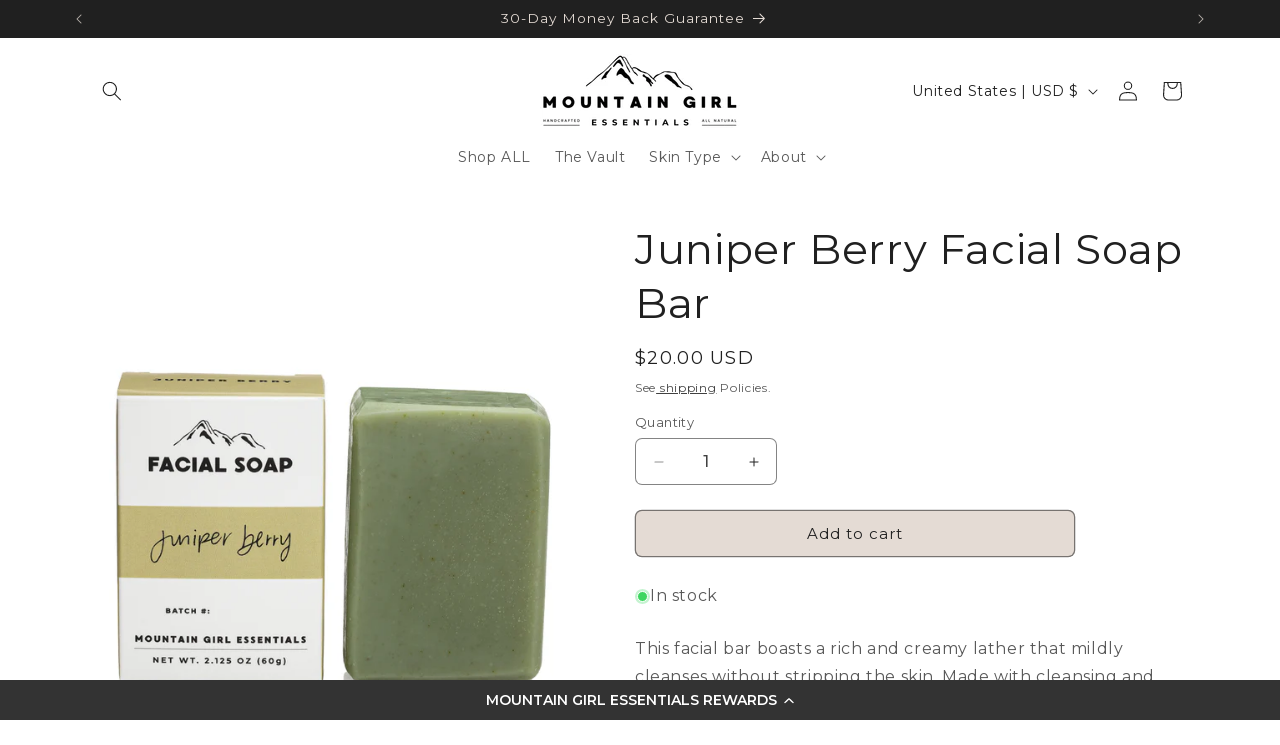

--- FILE ---
content_type: application/javascript; charset=utf-8
request_url: https://cdn-widgetsrepository.yotpo.com/v1/loader/c_AbKsklywXQsIKjspHhGQ
body_size: 10138
content:

if (typeof (window) !== 'undefined' && window.performance && window.performance.mark) {
  window.performance.mark('yotpo:loader:loaded');
}
var yotpoWidgetsContainer = yotpoWidgetsContainer || { guids: {} };
(function(){
    var guid = "c_AbKsklywXQsIKjspHhGQ";
    var loader = {
        loadDep: function (link, onLoad, strategy) {
            var script = document.createElement('script');
            script.onload = onLoad || function(){};
            script.src = link;
            if (strategy === 'defer') {
                script.defer = true;
            } else if (strategy === 'async') {
                script.async = true;
            }
            script.setAttribute("type", "text/javascript");
            script.setAttribute("charset", "utf-8");
            document.head.appendChild(script);
        },
        config: {
            data: {
                guid: guid
            },
            widgets: {
            
                "306593": {
                    instanceId: "306593",
                    instanceVersionId: "353854143",
                    templateAssetUrl: "https://cdn-widgetsrepository.yotpo.com/widget-assets/widget-loyalty-floater/app.v0.40.0-7321.js",
                    cssOverrideAssetUrl: "",
                    customizationCssUrl: "",
                    customizations: {
                      "banner-background-color": "rgba(51,51,51,1)",
                      "banner-height": "low",
                      "banner-logged-in-text": "YOU HAVE {{point_balance}} POINTS",
                      "banner-logged-out-text": "MOUNTAIN GIRL ESSENTIALS REWARDS",
                      "banner-point-balance-font-size": "14px",
                      "banner-position": "footer",
                      "banner-text-color": "#ffffff",
                      "banner-text-font-size": "14px",
                      "button-type": "rounded_rectangle",
                      "confirmation-no-button-type": "borderless",
                      "confirmation-no-text": "CANCEL",
                      "confirmation-text": "Redeem reward?",
                      "confirmation-yes-text": "REDEEM",
                      "coupon-copied-text": "COPIED",
                      "coupon-headline-font-size": "16px",
                      "coupon-headline-text": "You’ve got {{reward}}! 🎉",
                      "coupon-instructions-text": "Copy the code to apply it at checkout. We’ve also sent it to your email.",
                      "coupon-texts-font-size": "14px",
                      "drawer-action-color": "rgba(51,51,51,1)",
                      "drawer-background-color": "rgba(228,219,212,1)",
                      "drawer-customer-first-name": "{{customer_first_name}}",
                      "drawer-logged-in-headline-text-font-size": "20px",
                      "drawer-logged-out-headline-text": "💰 Earn {{points_amount}} points for every $1 you spend",
                      "drawer-logged-out-headline-text-font-size": "16px",
                      "drawer-point-balance-text": "{{point_balance}} points",
                      "drawer-sign-in-text-font-size": "14px",
                      "drawer-sign-up-subtitle-text-font-size": "14px",
                      "drawer-sign-up-title-text-font-size": "16px",
                      "drawer-subtitles-color": "#909296",
                      "insufficient-points-text": "Not enough points",
                      "logged-out-headline-text-font-size": "16px",
                      "missing-points-text": "⚡ You're {{points_amount}} points away!",
                      "points-cost-suffix-text": "points",
                      "points-cost-text": "{{points}} points",
                      "primary-font-name-and-url": "Montserrat@600|https://fonts.googleapis.com/css?family=Montserrat:100,100i,200,200i,300,300i,400,400i,500,500i,600,600i,700,700i,800,800i,900,900i\u0026display=swap",
                      "redeem-text": "GET REWARD",
                      "secondary-font-name-and-url": "Montserrat@400|https://fonts.googleapis.com/css?family=Montserrat:100,100i,200,200i,300,300i,400,400i,500,500i,600,600i,700,700i,800,800i,900,900i\u0026display=swap",
                      "show-less-redemptions-text": "See less",
                      "show-more-redemptions-text": "See more rewards",
                      "sign-in-link-text": "Log in",
                      "sign-in-text": "Already a member?",
                      "sign-up-subtitle-text": "Earn {{create_account_reward}}",
                      "sign-up-title-text": "Join now"
                    },
                    staticContent: {
                      "cssEditorEnabled": true,
                      "merchantId": "53910",
                      "platformName": "shopify",
                      "selfExecutable": true,
                      "storeId": "qyz3YMWTEGky4CaVN1KI9tNIv1CGNsZaYS3Gs6Cu",
                      "storeLoginUrl": "//mountaingirlessentials.com/account/login",
                      "storeRegistrationUrl": "//mountaingirlessentials.com/account/register",
                      "urlMatch": "^((?![^\\w]yotpo.com|[0-9]+\\/checkouts\\/).)*$"
                    },
                    className: "LoyaltyFloaterWidget",
                    dependencyGroupId: null
                },
            
                "306546": {
                    instanceId: "306546",
                    instanceVersionId: "318504135",
                    templateAssetUrl: "https://cdn-widgetsrepository.yotpo.com/widget-assets/widget-my-rewards/app.v0.3.3-4897.js",
                    cssOverrideAssetUrl: "",
                    customizationCssUrl: "",
                    customizations: {
                      "logged-in-description-color": "rgba(51,51,51,1)",
                      "logged-in-description-font-size": "34",
                      "logged-in-description-text": "You Have {{current_point_balance}} Points",
                      "logged-in-headline-color": "rgba(51,51,51,1)",
                      "logged-in-headline-font-size": "36",
                      "logged-in-headline-text": "Hi {{first_name}}!",
                      "logged-in-primary-button-cta-type": "redemptionWidget",
                      "logged-in-primary-button-text": "REDEEM NOW",
                      "logged-in-secondary-button-text": "REWARDS HISTORY",
                      "logged-out-headline-color": "rgba(51,51,51,1)",
                      "logged-out-headline-font-size": "36",
                      "logged-out-headline-text": "How It Works",
                      "logged-out-selected-step-name": "step_1",
                      "primary-button-background-color": "rgba(228,219,212,1)",
                      "primary-button-text-color": "rgba(51,51,51,1)",
                      "primary-button-type": "filled_rectangle",
                      "primary-font-name-and-url": "Montserrat@600|https://fonts.googleapis.com/css?family=Montserrat:600\u0026display=swap",
                      "reward-step-1-displayname": "Step 1",
                      "reward-step-1-settings-description": "Create an account and\nget 100 points.",
                      "reward-step-1-settings-description-color": "rgba(51,51,51,1)",
                      "reward-step-1-settings-description-font-size": "20",
                      "reward-step-1-settings-icon": "default",
                      "reward-step-1-settings-icon-color": "rgba(228,219,212,1)",
                      "reward-step-1-settings-title": "SIGN UP",
                      "reward-step-1-settings-title-color": "rgba(51,51,51,1)",
                      "reward-step-1-settings-title-font-size": "24",
                      "reward-step-2-displayname": "Step 2",
                      "reward-step-2-settings-description": "Earn points every time\nyou shop.",
                      "reward-step-2-settings-description-color": "rgba(51,51,51,1)",
                      "reward-step-2-settings-description-font-size": "20",
                      "reward-step-2-settings-icon": "default",
                      "reward-step-2-settings-icon-color": "rgba(228,219,212,1)",
                      "reward-step-2-settings-title": "EARN POINTS",
                      "reward-step-2-settings-title-color": "rgba(51,51,51,1)",
                      "reward-step-2-settings-title-font-size": "24",
                      "reward-step-3-displayname": "Step 3",
                      "reward-step-3-settings-description": "Redeem points for\nexclusive discounts.",
                      "reward-step-3-settings-description-color": "rgba(51,51,51,1)",
                      "reward-step-3-settings-description-font-size": "20",
                      "reward-step-3-settings-icon": "default",
                      "reward-step-3-settings-icon-color": "rgba(228,219,212,1)",
                      "reward-step-3-settings-title": "REDEEM POINTS",
                      "reward-step-3-settings-title-color": "rgba(51,51,51,1)",
                      "reward-step-3-settings-title-font-size": "24",
                      "rewards-history-approved-text": "Approved",
                      "rewards-history-background-color": "rgba(228,219,212,1)",
                      "rewards-history-headline-color": "#10055c",
                      "rewards-history-headline-font-size": "28",
                      "rewards-history-headline-text": "Rewards History",
                      "rewards-history-pending-text": "Pending",
                      "rewards-history-refunded-text": "Refunded",
                      "rewards-history-reversed-text": "Reversed",
                      "rewards-history-table-action-col-text": "Action",
                      "rewards-history-table-date-col-text": "Date",
                      "rewards-history-table-points-col-text": "Points",
                      "rewards-history-table-status-col-text": "Status",
                      "rewards-history-table-store-col-text": "Store",
                      "secondary-button-background-color": "rgba(51,51,51,1)",
                      "secondary-button-text-color": "rgba(51,51,51,1)",
                      "secondary-button-type": "rectangular_outline",
                      "secondary-font-name-and-url": "Montserrat@400|https://fonts.googleapis.com/css?family=Montserrat\u0026display=swap",
                      "view-grid-points-column-color": "rgba(51,51,51,1)",
                      "view-grid-rectangular-background-color": "rgba(228,219,212,1)",
                      "view-grid-type": "rectangular"
                    },
                    staticContent: {
                      "cssEditorEnabled": true,
                      "currency": "USD",
                      "isMultiCurrencyEnabled": false,
                      "isMultiStoreMerchant": false,
                      "merchantId": "53910",
                      "platformName": "shopify",
                      "storeId": "qyz3YMWTEGky4CaVN1KI9tNIv1CGNsZaYS3Gs6Cu"
                    },
                    className: "MyRewardsWidget",
                    dependencyGroupId: 2
                },
            
                "306545": {
                    instanceId: "306545",
                    instanceVersionId: "318504282",
                    templateAssetUrl: "https://cdn-widgetsrepository.yotpo.com/widget-assets/widget-coupons-redemption/app.v0.6.2-5198.js",
                    cssOverrideAssetUrl: "",
                    customizationCssUrl: "",
                    customizations: {
                      "confirmation-step-cancel-option": "NO",
                      "confirmation-step-confirm-option": "YES",
                      "confirmation-step-title": "ARE YOU SURE?",
                      "coupon-background-type": "no-background",
                      "coupon-code-copied-message-body": "Thank you for redeeming your points. Please paste the code at checkout.",
                      "coupon-code-copied-message-color": "#707997",
                      "coupon-code-copied-message-title": "COPIED",
                      "coupons-redemption-description": "Redeeming your points is easy! Click Redeem My Points and copy \u0026 paste your code at checkout.",
                      "coupons-redemption-headline": "How to use your points",
                      "coupons-redemption-rule": "100 points equals $10.00",
                      "description-color": "rgba(51,51,51,1)",
                      "description-font-size": "20",
                      "disabled-outline-button-color": "#929292",
                      "discount-bigger-than-subscription-cost-text": "Your next subscription is lower than the redemption amount",
                      "donate-button-text": "DONATE",
                      "donation-success-message-body": "Thank you for donating ${{donation_amount}} to {{company_name}}",
                      "donation-success-message-color": "#707997",
                      "donation-success-message-title": "SUCCESS",
                      "error-message-color": "#f04860",
                      "error-message-title": "",
                      "headline-color": "rgba(51,51,51,1)",
                      "headline-font-size": "36",
                      "login-button-color": "rgba(228,219,212,1)",
                      "login-button-text": "REDEEM MY POINTS",
                      "login-button-text-color": "rgba(51,51,51,1)",
                      "login-button-type": "filled_rectangle",
                      "message-font-size": "14",
                      "missing-points-amount-text": "You don't have enough points to redeem",
                      "next-subscription-headline-text": "NEXT ORDER",
                      "next-subscription-subtitle-text": "{{product_name}} {{next_order_amount}}",
                      "no-subscription-subtitle-text": "No ongoing subscriptions",
                      "point-balance-text": "You have {{current_point_balance}} points",
                      "points-balance-color": "#011247",
                      "points-balance-font-size": "20",
                      "points-balance-number-color": "rgba(244,90,90,1)",
                      "primary-font-name-and-url": "Montserrat@600|https://fonts.googleapis.com/css?family=Montserrat:600\u0026display=swap",
                      "redeem-button-color": "#556DD8",
                      "redeem-button-text": "REDEEM",
                      "redeem-button-text-color": "white",
                      "redeem-button-type": "filled_rectangle",
                      "redemption-301829-displayname": "$5.00 Off",
                      "redemption-301829-settings-button-color": "rgba(51,51,51,1)",
                      "redemption-301829-settings-button-text": "REDEEM",
                      "redemption-301829-settings-button-text-color": "white",
                      "redemption-301829-settings-button-type": "filled_rectangle",
                      "redemption-301829-settings-call-to-action-button-text": "REDEEM",
                      "redemption-301829-settings-cost": 50,
                      "redemption-301829-settings-cost-color": "rgba(51,51,51,1)",
                      "redemption-301829-settings-cost-font-size": "20",
                      "redemption-301829-settings-cost-text": "{{points}} POINTS",
                      "redemption-301829-settings-coupon-cost-font-size": "15",
                      "redemption-301829-settings-coupon-reward-font-size": "29",
                      "redemption-301829-settings-discount-amount-cents": 500,
                      "redemption-301829-settings-discount-type": "fixed_amount",
                      "redemption-301829-settings-reward": "$5.00 Off",
                      "redemption-301829-settings-reward-color": "#011247",
                      "redemption-301829-settings-reward-font-size": "30",
                      "redemption-301829-settings-success-message-text": "Discount Applied",
                      "redemption-301830-displayname": "$10.00 Off",
                      "redemption-301830-settings-button-color": "rgba(51,51,51,1)",
                      "redemption-301830-settings-button-text": "REDEEM",
                      "redemption-301830-settings-button-text-color": "white",
                      "redemption-301830-settings-button-type": "filled_rectangle",
                      "redemption-301830-settings-call-to-action-button-text": "REDEEM",
                      "redemption-301830-settings-cost": 75,
                      "redemption-301830-settings-cost-color": "rgba(51,51,51,1)",
                      "redemption-301830-settings-cost-font-size": "20",
                      "redemption-301830-settings-cost-text": "{{points}} POINTS",
                      "redemption-301830-settings-coupon-cost-font-size": "15",
                      "redemption-301830-settings-coupon-reward-font-size": "29",
                      "redemption-301830-settings-discount-amount-cents": 1000,
                      "redemption-301830-settings-discount-type": "fixed_amount",
                      "redemption-301830-settings-reward": "$10.00 Off",
                      "redemption-301830-settings-reward-color": "#011247",
                      "redemption-301830-settings-reward-font-size": "30",
                      "redemption-301830-settings-success-message-text": "Discount Applied",
                      "redemption-301831-displayname": "$25.00 Off",
                      "redemption-301831-settings-button-color": "rgba(51,51,51,1)",
                      "redemption-301831-settings-button-text": "REDEEM",
                      "redemption-301831-settings-button-text-color": "white",
                      "redemption-301831-settings-button-type": "filled_rectangle",
                      "redemption-301831-settings-call-to-action-button-text": "REDEEM",
                      "redemption-301831-settings-cost": 125,
                      "redemption-301831-settings-cost-color": "rgba(51,51,51,1)",
                      "redemption-301831-settings-cost-font-size": "20",
                      "redemption-301831-settings-cost-text": "{{points}} POINTS",
                      "redemption-301831-settings-coupon-cost-font-size": "15",
                      "redemption-301831-settings-coupon-reward-font-size": "29",
                      "redemption-301831-settings-discount-amount-cents": 2500,
                      "redemption-301831-settings-discount-type": "fixed_amount",
                      "redemption-301831-settings-reward": "$25.00 Off",
                      "redemption-301831-settings-reward-color": "#011247",
                      "redemption-301831-settings-reward-font-size": "30",
                      "redemption-301831-settings-success-message-text": "Discount Applied",
                      "rule-border-color": "rgba(228,219,212,1)",
                      "rule-color": "rgba(51,51,51,1)",
                      "rule-font-size": "18",
                      "secondary-font-name-and-url": "Montserrat@400|https://fonts.googleapis.com/css?family=Montserrat\u0026display=swap",
                      "selected-extensions": [
                        "301829",
                        "301830",
                        "301831"
                      ],
                      "selected-redemptions-modes": "regular",
                      "subscription-coupon-applied-message-body": "The discount was applied to your upcoming subscription order. You’ll be able to get another discount once the next order is processed.",
                      "subscription-coupon-applied-message-color": "#707997",
                      "subscription-coupon-applied-message-title": "",
                      "subscription-divider-color": "#c2cdf4",
                      "subscription-headline-color": "#666d8b",
                      "subscription-headline-font-size": "14",
                      "subscription-points-headline-text": "YOUR POINT BALANCE",
                      "subscription-points-subtitle-text": "{{current_point_balance}} Points",
                      "subscription-redemptions-description": "Choose a discount option that will automatically apply to your next subscription order.",
                      "subscription-redemptions-headline": "Redeem for Subscription Discount",
                      "subscription-subtitle-color": "#768cdc",
                      "subscription-subtitle-font-size": "20",
                      "view-layout": "full-layout"
                    },
                    staticContent: {
                      "cssEditorEnabled": true,
                      "currency": "USD",
                      "isMultiCurrencyEnabled": false,
                      "merchantId": "53910",
                      "platformName": "shopify",
                      "storeId": "qyz3YMWTEGky4CaVN1KI9tNIv1CGNsZaYS3Gs6Cu",
                      "storeLoginUrl": "/account/login",
                      "subunitsPerUnit": 100
                    },
                    className: "CouponsRedemptionWidget",
                    dependencyGroupId: 2
                },
            
                "306544": {
                    instanceId: "306544",
                    instanceVersionId: "318503723",
                    templateAssetUrl: "https://cdn-widgetsrepository.yotpo.com/widget-assets/widget-loyalty-campaigns/app.v0.13.0-4770.js",
                    cssOverrideAssetUrl: "",
                    customizationCssUrl: "",
                    customizations: {
                      "campaign-description-font-color": "#4e5772",
                      "campaign-description-size": "18px",
                      "campaign-item-480181-background-color": "rgba(228,219,212,1)",
                      "campaign-item-480181-background-image-color-overlay": "rgba(0, 0, 0, .4)",
                      "campaign-item-480181-background-type": "color",
                      "campaign-item-480181-border-color": "rgba(51,51,51,1)",
                      "campaign-item-480181-description-font-color": "rgba(51,51,51,1)",
                      "campaign-item-480181-description-font-size": "18",
                      "campaign-item-480181-exclude_audience_ids": null,
                      "campaign-item-480181-exclude_audience_names": [],
                      "campaign-item-480181-hover-view-tile-message": "Earn 1 point for every $1.00 you spend ",
                      "campaign-item-480181-icon-color": "rgba(51,51,51,1)",
                      "campaign-item-480181-icon-type": "defaultIcon",
                      "campaign-item-480181-include_audience_ids": "1",
                      "campaign-item-480181-include_audience_names": [
                        "All customers"
                      ],
                      "campaign-item-480181-special-reward-enabled": "false",
                      "campaign-item-480181-special-reward-headline-background-color": "#E0DBEF",
                      "campaign-item-480181-special-reward-headline-text": "Just for you!",
                      "campaign-item-480181-special-reward-headline-title-font-color": "#5344A6",
                      "campaign-item-480181-special-reward-headline-title-font-size": "16",
                      "campaign-item-480181-special-reward-tile-border-color": "#8270E7",
                      "campaign-item-480181-tile-description": "Make a purchase",
                      "campaign-item-480181-tile-reward": "1 Point Per $1.00",
                      "campaign-item-480181-title-font-color": "rgba(51,51,51,1)",
                      "campaign-item-480181-title-font-size": "27",
                      "campaign-item-480181-type": "PointsForPurchasesCampaign",
                      "campaign-item-480182-background-color": "rgba(228,219,212,1)",
                      "campaign-item-480182-background-image-color-overlay": "rgba(0, 0, 0, .4)",
                      "campaign-item-480182-background-type": "color",
                      "campaign-item-480182-border-color": "rgba(51,51,51,1)",
                      "campaign-item-480182-description-font-color": "rgba(51,51,51,1)",
                      "campaign-item-480182-description-font-size": "18",
                      "campaign-item-480182-exclude_audience_ids": null,
                      "campaign-item-480182-exclude_audience_names": [],
                      "campaign-item-480182-hover-view-tile-message": "Earn 5 points when you create an account",
                      "campaign-item-480182-icon-color": "rgba(51,51,51,1)",
                      "campaign-item-480182-icon-type": "defaultIcon",
                      "campaign-item-480182-include_audience_ids": "1",
                      "campaign-item-480182-include_audience_names": [
                        "All customers"
                      ],
                      "campaign-item-480182-special-reward-enabled": "false",
                      "campaign-item-480182-special-reward-headline-background-color": "#E0DBEF",
                      "campaign-item-480182-special-reward-headline-text": "Just for you!",
                      "campaign-item-480182-special-reward-headline-title-font-color": "#5344A6",
                      "campaign-item-480182-special-reward-headline-title-font-size": "16",
                      "campaign-item-480182-special-reward-tile-border-color": "#8270E7",
                      "campaign-item-480182-tile-description": "Create an account",
                      "campaign-item-480182-tile-reward": "5 Points",
                      "campaign-item-480182-title-font-color": "rgba(51,51,51,1)",
                      "campaign-item-480182-title-font-size": "27",
                      "campaign-item-480182-type": "CreateAccountCampaign",
                      "campaign-item-529756-action-tile-action-text": "Share on Facebook",
                      "campaign-item-529756-action-tile-title": "Earn 5 points when you share Mountain Girl on Facebook",
                      "campaign-item-529756-background-color": "rgba(228,219,212,1)",
                      "campaign-item-529756-background-image-color-overlay": "rgba(0, 0, 0, .4)",
                      "campaign-item-529756-background-type": "color",
                      "campaign-item-529756-border-color": "rgba(51,51,51,1)",
                      "campaign-item-529756-description-font-color": "rgba(51,51,51,1)",
                      "campaign-item-529756-description-font-size": "18",
                      "campaign-item-529756-exclude_audience_ids": null,
                      "campaign-item-529756-exclude_audience_names": [],
                      "campaign-item-529756-icon-color": "rgba(51,51,51,1)",
                      "campaign-item-529756-icon-type": "defaultIcon",
                      "campaign-item-529756-include_audience_ids": "1",
                      "campaign-item-529756-include_audience_names": [
                        "All customers"
                      ],
                      "campaign-item-529756-special-reward-enabled": "false",
                      "campaign-item-529756-special-reward-headline-background-color": "#E0DBEF",
                      "campaign-item-529756-special-reward-headline-text": "Just for you!",
                      "campaign-item-529756-special-reward-headline-title-font-color": "#5344A6",
                      "campaign-item-529756-special-reward-headline-title-font-size": "16",
                      "campaign-item-529756-special-reward-tile-border-color": "#8270E7",
                      "campaign-item-529756-tile-description": "Share On Facebook",
                      "campaign-item-529756-tile-reward": "5 Points",
                      "campaign-item-529756-title-font-color": "rgba(51,51,51,1)",
                      "campaign-item-529756-title-font-size": "27",
                      "campaign-item-529756-type": "FacebookShareCampaign",
                      "campaign-item-598264-background-color": "rgba(228,219,212,1)",
                      "campaign-item-598264-background-image-color-overlay": "rgba(0, 0, 0, .4)",
                      "campaign-item-598264-background-type": "color",
                      "campaign-item-598264-border-color": "rgba(51,51,51,1)",
                      "campaign-item-598264-description-font-color": "rgba(51,51,51,1)",
                      "campaign-item-598264-description-font-size": "18",
                      "campaign-item-598264-exclude_audience_ids": null,
                      "campaign-item-598264-exclude_audience_names": [],
                      "campaign-item-598264-hover-view-tile-message": "Earn 10 points for leaving a review",
                      "campaign-item-598264-icon-color": "rgba(51,51,51,1)",
                      "campaign-item-598264-icon-type": "defaultIcon",
                      "campaign-item-598264-include_audience_ids": "1",
                      "campaign-item-598264-include_audience_names": [
                        "All customers"
                      ],
                      "campaign-item-598264-special-reward-enabled": "false",
                      "campaign-item-598264-special-reward-headline-background-color": "#E0DBEF",
                      "campaign-item-598264-special-reward-headline-text": "Just for you!",
                      "campaign-item-598264-special-reward-headline-title-font-color": "#5344A6",
                      "campaign-item-598264-special-reward-headline-title-font-size": "16",
                      "campaign-item-598264-special-reward-tile-border-color": "#8270E7",
                      "campaign-item-598264-tile-description": "Leave a Review",
                      "campaign-item-598264-tile-reward": "10 points",
                      "campaign-item-598264-title-font-color": "rgba(51,51,51,1)",
                      "campaign-item-598264-title-font-size": "27",
                      "campaign-item-598264-type": "YotpoReviewCampaign",
                      "campaign-title-font-color": "#011247",
                      "campaign-title-size": "27px",
                      "completed-tile-headline": "Completed",
                      "completed-tile-message": "You already completed this campaign",
                      "container-headline": "Ways to earn points",
                      "general-hover-tile-button-color": "#ffffff",
                      "general-hover-tile-button-text-color": "rgba(51,51,51,1)",
                      "general-hover-tile-button-type": "filled_rectangle",
                      "general-hover-tile-color-overlay": "rgba(228,219,212,1)",
                      "general-hover-tile-text-color": "rgba(51,51,51,1)",
                      "headline-font-color": "rgba(51,51,51,1)",
                      "headline-font-size": "36px",
                      "logged-out-is-redirect-after-login-to-current-page": "true",
                      "logged-out-message": "Already a member?",
                      "logged-out-sign-in-text": "Log in",
                      "logged-out-sign-up-text": "Sign up",
                      "main-text-font-name-and-url": "Montserrat@600|https://fonts.googleapis.com/css?family=Montserrat:600\u0026display=swap",
                      "secondary-text-font-name-and-url": "Montserrat@400|https://fonts.googleapis.com/css?family=Montserrat\u0026display=swap",
                      "selected-audiences": "1",
                      "selected-extensions": [
                        "529756",
                        "480181",
                        "480182",
                        "598264"
                      ],
                      "special-reward-enabled": "false",
                      "special-reward-headline-background-color": "#E0DBEF",
                      "special-reward-headline-text": "Special for you",
                      "special-reward-headline-title-font-color": "#5344A6",
                      "special-reward-headline-title-font-size": "16",
                      "special-reward-tile-border-color": "#8270E7",
                      "tile-border-color": "#848ca3",
                      "tile-spacing-type": "small",
                      "tiles-background-color": "#f9faff",
                      "time-between-rewards-days": "You're eligible to participate again in *|days|* days.",
                      "time-between-rewards-hours": "You're eligible to participate again in *|hours|* hours."
                    },
                    staticContent: {
                      "companyName": "Mountain Girl Essentials",
                      "cssEditorEnabled": true,
                      "currency": "USD",
                      "facebookAppId": "1647129615540489",
                      "isMultiCurrencyEnabled": false,
                      "isSegmentationsPickerEnabled": false,
                      "merchantId": "53910",
                      "platformName": "shopify",
                      "storeAccountLoginUrl": "//mountaingirlessentials.com/account/login",
                      "storeAccountRegistrationUrl": "//mountaingirlessentials.com/account/register",
                      "storeId": "qyz3YMWTEGky4CaVN1KI9tNIv1CGNsZaYS3Gs6Cu"
                    },
                    className: "CampaignWidget",
                    dependencyGroupId: 2
                },
            
                "306543": {
                    instanceId: "306543",
                    instanceVersionId: "318503968",
                    templateAssetUrl: "https://cdn-widgetsrepository.yotpo.com/widget-assets/widget-visual-redemption/app.v0.6.1-4815.js",
                    cssOverrideAssetUrl: "",
                    customizationCssUrl: "",
                    customizations: {
                      "description-color": "#666d8b",
                      "description-font-size": "20",
                      "headline-color": "#011247",
                      "headline-font-size": "36",
                      "layout-background-color": "white",
                      "primary-font-name-and-url": "Montserrat@600|https://fonts.googleapis.com/css?family=Montserrat:600\u0026display=swap",
                      "redemption-1-displayname": "Tile 1",
                      "redemption-1-settings-cost": "0 points",
                      "redemption-1-settings-cost-color": "#666d8b",
                      "redemption-1-settings-cost-font-size": "20",
                      "redemption-1-settings-reward": "$0",
                      "redemption-1-settings-reward-color": "#011247",
                      "redemption-1-settings-reward-font-size": "30",
                      "redemption-2-displayname": "Tile 2",
                      "redemption-2-settings-cost": "0 points",
                      "redemption-2-settings-cost-color": "#666d8b",
                      "redemption-2-settings-cost-font-size": "20",
                      "redemption-2-settings-reward": "$0",
                      "redemption-2-settings-reward-color": "#011247",
                      "redemption-2-settings-reward-font-size": "30",
                      "redemption-3-displayname": "Tile 3",
                      "redemption-3-settings-cost": "0 points",
                      "redemption-3-settings-cost-color": "#666d8b",
                      "redemption-3-settings-cost-font-size": "20",
                      "redemption-3-settings-reward": "$0",
                      "redemption-3-settings-reward-color": "#011247",
                      "redemption-3-settings-reward-font-size": "30",
                      "rule-border-color": "#bccdfe",
                      "rule-color": "#061153",
                      "rule-font-size": "18",
                      "secondary-font-name-and-url": "Nunito Sans@400|https://fonts.googleapis.com/css?family=Nunito+Sans\u0026display=swap",
                      "selected-extensions": [
                        "1",
                        "2",
                        "3"
                      ],
                      "view-layout": "full-layout",
                      "visual-redemption-description": "Redeeming your hard-earned points is easy! Simply apply your points for a discount at checkout!",
                      "visual-redemption-headline": "How to use your points",
                      "visual-redemption-rule": "100 points equals $10.00"
                    },
                    staticContent: {
                      "cssEditorEnabled": true,
                      "currency": "USD",
                      "isMultiCurrencyEnabled": false,
                      "platformName": "shopify",
                      "storeId": "qyz3YMWTEGky4CaVN1KI9tNIv1CGNsZaYS3Gs6Cu"
                    },
                    className: "VisualRedemptionWidget",
                    dependencyGroupId: 2
                },
            
                "306542": {
                    instanceId: "306542",
                    instanceVersionId: "24340233",
                    templateAssetUrl: "https://cdn-widgetsrepository.yotpo.com/widget-assets/widget-referral-widget/app.v1.8.1-4652.js",
                    cssOverrideAssetUrl: "",
                    customizationCssUrl: "",
                    customizations: {
                      "background-color": "rgba(228,219,212,1)",
                      "background-image-url": "https://cdn-widget-assets.yotpo.com/static_assets/c_AbKsklywXQsIKjspHhGQ/images/image_2022_12_26_03_42_16_412",
                      "customer-email-view-button-text": "Next",
                      "customer-email-view-description": "Give your friends $20 off their first order of $40 and get $20 (in points) for each successful referral",
                      "customer-email-view-header": "Refer a Friend",
                      "customer-email-view-input-placeholder": "Your email address",
                      "customer-email-view-title": "GIVE $20, GET $20",
                      "customer-name-view-input-placeholder": "Your name",
                      "default-toggle": true,
                      "description-color": "rgba(51,51,51,1)",
                      "description-font-size": "20px",
                      "final-view-button-text": "REFER MORE FRIENDS",
                      "final-view-description": "Remind your friends to check their emails",
                      "final-view-error-description": "We were unable to send the referral link",
                      "final-view-error-text": "GO BACK",
                      "final-view-error-title": "SOMETHING WENT WRONG",
                      "final-view-title": "THANKS FOR REFERRING",
                      "fonts-primary-font-name-and-url": "Montserrat@600|https://fonts.googleapis.com/css?family=Montserrat:600\u0026display=swap",
                      "fonts-secondary-font-name-and-url": "Montserrat@400|https://fonts.googleapis.com/css?family=Montserrat:400\u0026display=swap",
                      "header-color": "rgba(51,51,51,1)",
                      "header-font-size": "18px",
                      "main-share-option-desktop": "main_share_email",
                      "main-share-option-mobile": "main_share_email",
                      "next-button-background-color": "rgba(51,51,51,1)",
                      "next-button-font-size": "18px",
                      "next-button-size": "standard",
                      "next-button-text-color": "rgba(51,51,51,1)",
                      "next-button-type": "rectangular_outline",
                      "referral-history-completed-points-text": "{{points}} POINTS",
                      "referral-history-completed-status-type": "text",
                      "referral-history-confirmed-status": "COMPLETED",
                      "referral-history-pending-status": "PENDING",
                      "referral-history-redeem-text": "",
                      "referral-history-sumup-line-points-text": "{{points}} POINTS",
                      "referral-history-sumup-line-text": "Your Rewards",
                      "referral-views-button-text": "Next",
                      "referral-views-copy-link-button-text": "COPY LINK",
                      "referral-views-description": "Give your friends $20 off their first order of $40 and get $20 (in points) for each successful referral",
                      "referral-views-email-share-body": "How does a discount off your first order at {{company_name}} sound? Use the link below and once you've shopped, I'll get a reward too.\n{{referral_link}}",
                      "referral-views-email-share-subject": "Discount to a Store You'll Love!",
                      "referral-views-email-share-type": "marketing_email",
                      "referral-views-friends-input-placeholder": "Friend’s email address",
                      "referral-views-header": "Refer a Friend",
                      "referral-views-personal-email-button-text": "SEND VIA MY EMAIL",
                      "referral-views-sms-button-text": "SEND VIA SMS",
                      "referral-views-title": "GIVE $20, GET $20",
                      "referral-views-whatsapp-button-text": "SEND VIA WHATSAPP",
                      "share-allow-copy-link": true,
                      "share-allow-email": true,
                      "share-allow-facebook": true,
                      "share-allow-sms": "false",
                      "share-allow-twitter": "false",
                      "share-allow-whatsapp": "false",
                      "share-facebook-header": "Earn A Discount When You Shop Today!",
                      "share-facebook-image-url": "https://cdn-widget-assets.yotpo.com/static_assets/c_AbKsklywXQsIKjspHhGQ/images/image_2022_12_26_03_34_44_332",
                      "share-icons-color": "black",
                      "share-settings-copyLink": true,
                      "share-settings-default-checkbox": true,
                      "share-settings-default-mobile-checkbox": true,
                      "share-settings-email": true,
                      "share-settings-facebook": true,
                      "share-settings-fbMessenger": true,
                      "share-settings-mobile-copyLink": true,
                      "share-settings-mobile-email": true,
                      "share-settings-mobile-facebook": true,
                      "share-settings-mobile-fbMessenger": true,
                      "share-settings-mobile-sms": true,
                      "share-settings-mobile-twitter": true,
                      "share-settings-mobile-whatsapp": true,
                      "share-settings-twitter": true,
                      "share-settings-whatsapp": true,
                      "share-sms-message": "I love {{company_name}}! Shop through my link to get a reward {{referral_link}}",
                      "share-twitter-message": "These guys are great! Get a discount using my link: ",
                      "share-whatsapp-message": "I love {{company_name}}! Shop through my link to get a reward {{referral_link}}",
                      "tab-size": "medium",
                      "tab-type": "lower_line",
                      "tab-view-primary-tab-text": "Refer a Friend",
                      "tab-view-secondary-tab-text": "Your Referrals",
                      "tile-color": "rgba(228,219,212,1)",
                      "title-color": "rgba(51,51,51,1)",
                      "title-font-size": "36px",
                      "view-exit-intent-enabled": false,
                      "view-exit-intent-mobile-timeout-ms": 10000,
                      "view-is-popup": false,
                      "view-popup-delay-ms": 0,
                      "view-show-customer-name": "false",
                      "view-show-popup-on-exit": false,
                      "view-show-referral-history": "true",
                      "view-table-rectangular-dark-pending-color": "rgba( 0, 0, 0, 0.6 )",
                      "view-table-rectangular-light-pending-color": "#FFFFFF",
                      "view-table-selected-color": "#558342",
                      "view-table-theme": "dark",
                      "view-table-type": "rectangular",
                      "wadmin-text-and-share-choose-sreen": "step_3"
                    },
                    staticContent: {
                      "companyName": "Mountain Girl Essentials",
                      "cssEditorEnabled": true,
                      "currency": "USD",
                      "hasPrimaryFontsFeature": true,
                      "isMultiCurrencyEnabled": false,
                      "merchantId": "53910",
                      "migrateTabColorToBackground": true,
                      "platformName": "shopify",
                      "referralHistoryEnabled": true,
                      "referralHost": "http://rwrd.io"
                    },
                    className: "ReferralWidget",
                    dependencyGroupId: 2
                },
            
                "306541": {
                    instanceId: "306541",
                    instanceVersionId: "318503852",
                    templateAssetUrl: "https://cdn-widgetsrepository.yotpo.com/widget-assets/widget-hero-section/app.v0.2.1-4807.js",
                    cssOverrideAssetUrl: "",
                    customizationCssUrl: "",
                    customizations: {
                      "background-image-url": "https://cdn-widget-assets.yotpo.com/static_assets/c_AbKsklywXQsIKjspHhGQ/images/image_2022_12_26_03_06_21_179",
                      "description-color": "rgba(51,51,51,1)",
                      "description-font-size": "20",
                      "description-text-logged-in": "As a member you'll earn points \u0026 exclusive rewards every time you shop.",
                      "description-text-logged-out": "Become a member and earn points \u0026 exclusive rewards every time you shop.",
                      "headline-color": "rgba(51,51,51,1)",
                      "headline-font-size": "40",
                      "headline-text-logged-in": "Welcome to Rewards",
                      "headline-text-logged-out": "EARN REWARDS",
                      "login-button-color": "rgba(51,51,51,1)",
                      "login-button-text": "LOGIN",
                      "login-button-text-color": "rgba(51,51,51,1)",
                      "login-button-type": "rectangular_outline",
                      "mobile-background-image-url": "https://cdn-widget-assets.yotpo.com/static_assets/c_AbKsklywXQsIKjspHhGQ/images/image_2022_12_26_03_06_32_574",
                      "primary-font-name-and-url": "Montserrat@600|https://fonts.googleapis.com/css?family=Montserrat:600\u0026display=swap",
                      "register-button-color": "rgba(228,219,212,1)",
                      "register-button-text": "SIGN UP",
                      "register-button-text-color": "rgba(51,51,51,1)",
                      "register-button-type": "filled_rectangle",
                      "secondary-font-name-and-url": "Montserrat@400|https://fonts.googleapis.com/css?family=Montserrat\u0026display=swap",
                      "view-layout": "left-layout"
                    },
                    staticContent: {
                      "cssEditorEnabled": true,
                      "merchantId": "53910",
                      "platformName": "shopify",
                      "storeId": "qyz3YMWTEGky4CaVN1KI9tNIv1CGNsZaYS3Gs6Cu",
                      "storeLoginUrl": "//mountaingirlessentials.com/account/login",
                      "storeRegistrationUrl": "//mountaingirlessentials.com/account/register"
                    },
                    className: "HeroSectionWidget",
                    dependencyGroupId: 2
                },
            
                "306540": {
                    instanceId: "306540",
                    instanceVersionId: "353566990",
                    templateAssetUrl: "https://cdn-widgetsrepository.yotpo.com/widget-assets/widget-loyalty-page/app.v0.7.1-7312.js",
                    cssOverrideAssetUrl: "",
                    customizationCssUrl: "",
                    customizations: {
                      "headline-color": "#0a0f5f",
                      "headline-font-size": "40",
                      "page-background-color": "",
                      "primary-font-name-and-url": "Montserrat@600|https://fonts.googleapis.com/css?family=Montserrat:600\u0026display=swap",
                      "secondary-font-name-and-url": "Nunito Sans@400|https://fonts.googleapis.com/css?family=Nunito+Sans:400\u0026display=swap",
                      "selected-widgets-ids": [
                        "306541",
                        "306546",
                        "306544",
                        "306545",
                        "306542"
                      ],
                      "widget-306541-type": "HeroSectionWidget",
                      "widget-306542-type": "ReferralWidget",
                      "widget-306544-type": "CampaignWidget",
                      "widget-306545-type": "CouponsRedemptionWidget",
                      "widget-306546-type": "MyRewardsWidget"
                    },
                    staticContent: {
                      "platformName": "shopify",
                      "storeId": "qyz3YMWTEGky4CaVN1KI9tNIv1CGNsZaYS3Gs6Cu"
                    },
                    className: "LoyaltyPageWidget",
                    dependencyGroupId: null
                },
            
            },
            guidStaticContent: {},
            dependencyGroups: {
                      "2": [
                        "https://cdn-widget-assets.yotpo.com/widget-vue-core/app.v0.1.0-2295.js"
                      ]
                    }
        },
        initializer: "https://cdn-widgetsrepository.yotpo.com/widget-assets/widgets-initializer/app.v0.9.6-7348.js",
        analytics: "https://cdn-widgetsrepository.yotpo.com/widget-assets/yotpo-pixel/2024-04-18_14-53-12/bundle.js"
    }
    
    
    const initWidgets = function (config, initializeWidgets = true) {
        const widgetInitializer = yotpoWidgetsContainer['yotpo_widget_initializer'](config);
        return widgetInitializer.initWidgets(initializeWidgets);
    };
    const initWidget = function (config, instanceId, widgetPlaceHolder) {
        const widgetInitializer = yotpoWidgetsContainer['yotpo_widget_initializer'](config);
        if (widgetInitializer.initWidget) {
            return widgetInitializer.initWidget(instanceId, widgetPlaceHolder);
        }
        console.error("initWidget is not supported widgetInitializer");
    };
    const onInitializerLoad = function (config) {
        const prevInitWidgets = yotpoWidgetsContainer.initWidgets;
        yotpoWidgetsContainer.initWidgets = function (initializeWidgets = true) {
            if (prevInitWidgets) {
                if (typeof Promise !== 'undefined' && Promise.all) {
                    return Promise.all([prevInitWidgets(initializeWidgets), initWidgets(config, initializeWidgets)]);
                }
                console.warn('[deprecated] promise is not supported in initWidgets');
                prevInitWidgets(initializeWidgets);
            }
            return initWidgets(config, initializeWidgets);
        }
        const prevInitWidget = yotpoWidgetsContainer.initWidget;
        yotpoWidgetsContainer.initWidget = function (instanceId, widgetPlaceHolder) {
            if (prevInitWidget) {
              prevInitWidget(instanceId, widgetPlaceHolder)
            }
            return initWidget(config, instanceId, widgetPlaceHolder);
        }
        const guidWidgetContainer = getGuidWidgetsContainer();
        guidWidgetContainer.initWidgets = function () {
            return initWidgets(config);
        }
        guidWidgetContainer.initWidgets();
    };
    function getGuidWidgetsContainer () {
        if (!yotpoWidgetsContainer.guids) {
            yotpoWidgetsContainer.guids = {};
        }
        if (!yotpoWidgetsContainer.guids[guid]) {
            yotpoWidgetsContainer.guids[guid] = {};
        }
        return yotpoWidgetsContainer.guids[guid];
    }

    

    const guidWidgetContainer = getGuidWidgetsContainer();
    guidWidgetContainer.config = loader.config;
    if (!guidWidgetContainer.yotpo_widget_scripts_loaded) {
        guidWidgetContainer.yotpo_widget_scripts_loaded = true;
        guidWidgetContainer.onInitializerLoad = function () { onInitializerLoad(loader.config) };
        
        
        loader.loadDep(loader.analytics, function () {}, 'defer');
        
        
        
        loader.loadDep(loader.initializer, function () { guidWidgetContainer.onInitializerLoad() }, 'async');
        
    }
})()


